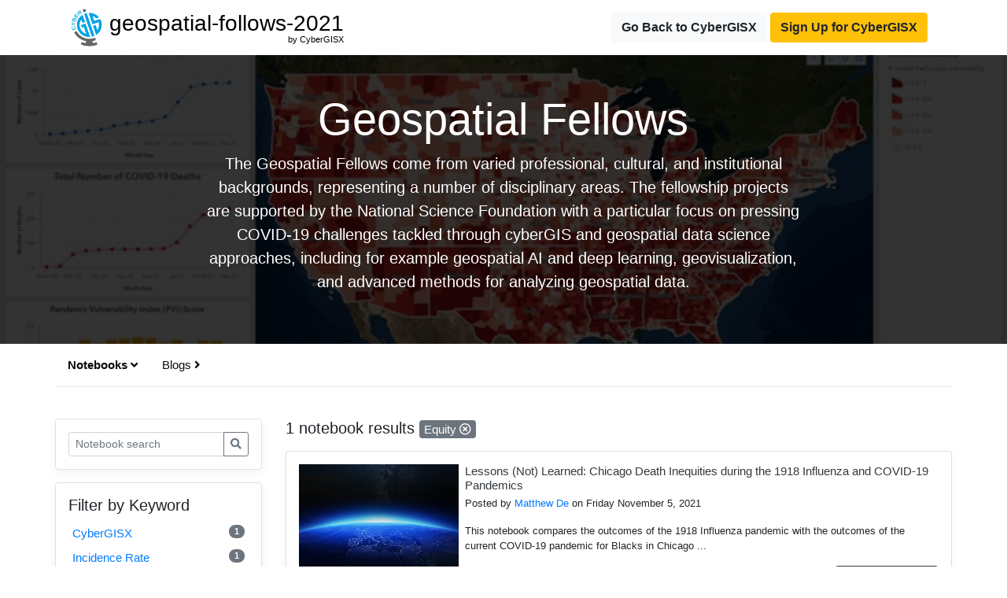

--- FILE ---
content_type: text/html; charset=UTF-8
request_url: https://cybergisxhub.cigi.illinois.edu/geospatial-fellows-2021/?notebook_keyword=?notebook_page=1&notebook_keyword=equity&nb_s=&blog_page=1&blog_keyword=modularity&b_s=
body_size: 12511
content:

<!doctype html>
<html lang="en">

<head>
    <!-- Required meta tags -->
    <meta charset="utf-8">
    <meta name="viewport" content="width=device-width, initial-scale=1, shrink-to-fit=no">
    <link rel="shortcut icon" href="https://cybergisxhub.cigi.illinois.edu/wp-content/themes/jupyter/img/fav/favico.ico">
	<link rel="icon" sizes="16x16 32x32 64x64" href="https://cybergisxhub.cigi.illinois.edu/wp-content/themes/jupyter/img/fav/favico.ico">
	<link rel="icon" type="image/png" sizes="196x196" href="https://cybergisxhub.cigi.illinois.edu/wp-content/themes/jupyter/img/fav/favico-192.png">
	<link rel="icon" type="image/png" sizes="160x160" href="https://cybergisxhub.cigi.illinois.edu/wp-content/themes/jupyter/img/fav/favico-160.png">
	<link rel="icon" type="image/png" sizes="96x96" href="https://cybergisxhub.cigi.illinois.edu/wp-content/themes/jupyter/img/fav/favico-96.png">
	<link rel="icon" type="image/png" sizes="64x64" href="https://cybergisxhub.cigi.illinois.edu/wp-content/themes/jupyter/img/fav/favico-64.png">
	<link rel="icon" type="image/png" sizes="32x32" href="https://cybergisxhub.cigi.illinois.edu/wp-content/themes/jupyter/img/fav/favico-32.png">
	<link rel="icon" type="image/png" sizes="16x16" href="https://cybergisxhub.cigi.illinois.edu/wp-content/themes/jupyter/img/fav/favico-16.png">
	<link rel="apple-touch-icon" href="https://cybergisxhub.cigi.illinois.edu/wp-content/themes/jupyter/img/fav/favico-57.png">
	<link rel="apple-touch-icon" sizes="114x114" href="https://cybergisxhub.cigi.illinois.edu/wp-content/themes/jupyter/img/fav/favico-114.png">
	<link rel="apple-touch-icon" sizes="72x72" href="https://cybergisxhub.cigi.illinois.edu/wp-content/themes/jupyter/img/fav/favico-72.png">
	<link rel="apple-touch-icon" sizes="144x144" href="https://cybergisxhub.cigi.illinois.edu/wp-content/themes/jupyter/img/fav/favico-144.png">
	<link rel="apple-touch-icon" sizes="60x60" href="https://cybergisxhub.cigi.illinois.edu/wp-content/themes/jupyter/img/fav/favico-60.png">
	<link rel="apple-touch-icon" sizes="120x120" href="https://cybergisxhub.cigi.illinois.edu/wp-content/themes/jupyter/img/fav/favico-120.png">
	<link rel="apple-touch-icon" sizes="76x76" href="https://cybergisxhub.cigi.illinois.edu/wp-content/themes/jupyter/img/fav/favico-76.png">
	<link rel="apple-touch-icon" sizes="152x152" href="https://cybergisxhub.cigi.illinois.edu/wp-content/themes/jupyter/img/fav/favico-152.png">
	<link rel="apple-touch-icon" sizes="180x180" href="https://cybergisxhub.cigi.illinois.edu/wp-content/themes/jupyter/img/fav/favico-180.png">
	<meta name="msapplication-TileColor" content="#FFFFFF">
	<meta name="msapplication-TileImage" content="https://cybergisxhub.cigi.illinois.edu/wp-content/themes/jupyter/img/fav/favico-144.png">
	<meta name="msapplication-config" content="https://cybergisxhub.cigi.illinois.edu/wp-content/themes/jupyter/img/fav/browserconfig.xml">
    <meta name='robots' content='index, follow, max-image-preview:large, max-snippet:-1, max-video-preview:-1' />
	<style>img:is([sizes="auto" i], [sizes^="auto," i]) { contain-intrinsic-size: 3000px 1500px }</style>
	<!-- Jetpack Site Verification Tags -->
<meta name="google-site-verification" content="SBetT2s3rxJbTn9ZfgVsrbxKHXd7pyYNIn9kwH-v6WA" />

	<!-- This site is optimized with the Yoast SEO plugin v26.3 - https://yoast.com/wordpress/plugins/seo/ -->
	<link rel="canonical" href="https://cybergisxhub.cigi.illinois.edu/geospatial-fellows-2021/" />
	<meta property="og:locale" content="en_US" />
	<meta property="og:type" content="article" />
	<meta property="og:title" content="Geospatial Fellows - CyberGISX" />
	<meta property="og:url" content="https://cybergisxhub.cigi.illinois.edu/geospatial-fellows-2021/" />
	<meta property="og:site_name" content="CyberGISX" />
	<meta property="article:publisher" content="https://www.facebook.com/CyberGISCenter/" />
	<meta property="article:modified_time" content="2021-08-27T22:02:06+00:00" />
	<meta name="twitter:card" content="summary_large_image" />
	<meta name="twitter:site" content="@CyberGISCenter" />
	<script type="application/ld+json" class="yoast-schema-graph">{"@context":"https://schema.org","@graph":[{"@type":"WebPage","@id":"https://cybergisxhub.cigi.illinois.edu/geospatial-fellows-2021/","url":"https://cybergisxhub.cigi.illinois.edu/geospatial-fellows-2021/","name":"Geospatial Fellows - CyberGISX","isPartOf":{"@id":"https://cybergisxhub.cigi.illinois.edu/#website"},"datePublished":"2021-08-23T16:12:36+00:00","dateModified":"2021-08-27T22:02:06+00:00","breadcrumb":{"@id":"https://cybergisxhub.cigi.illinois.edu/geospatial-fellows-2021/#breadcrumb"},"inLanguage":"en-US","potentialAction":[{"@type":"ReadAction","target":["https://cybergisxhub.cigi.illinois.edu/geospatial-fellows-2021/"]}]},{"@type":"BreadcrumbList","@id":"https://cybergisxhub.cigi.illinois.edu/geospatial-fellows-2021/#breadcrumb","itemListElement":[{"@type":"ListItem","position":1,"name":"Home","item":"https://cybergisxhub.cigi.illinois.edu/"},{"@type":"ListItem","position":2,"name":"Geospatial Fellows"}]},{"@type":"WebSite","@id":"https://cybergisxhub.cigi.illinois.edu/#website","url":"https://cybergisxhub.cigi.illinois.edu/","name":"CyberGISX","description":"Geospatial Community","publisher":{"@id":"https://cybergisxhub.cigi.illinois.edu/#organization"},"potentialAction":[{"@type":"SearchAction","target":{"@type":"EntryPoint","urlTemplate":"https://cybergisxhub.cigi.illinois.edu/?s={search_term_string}"},"query-input":{"@type":"PropertyValueSpecification","valueRequired":true,"valueName":"search_term_string"}}],"inLanguage":"en-US"},{"@type":"Organization","@id":"https://cybergisxhub.cigi.illinois.edu/#organization","name":"CyberGIS Center","url":"https://cybergisxhub.cigi.illinois.edu/","logo":{"@type":"ImageObject","inLanguage":"en-US","@id":"https://cybergisxhub.cigi.illinois.edu/#/schema/logo/image/","url":"https://cybergisxhub.cigi.illinois.edu/wp-content/uploads/2020/01/CyberGIS.png","contentUrl":"https://cybergisxhub.cigi.illinois.edu/wp-content/uploads/2020/01/CyberGIS.png","width":358,"height":358,"caption":"CyberGIS Center"},"image":{"@id":"https://cybergisxhub.cigi.illinois.edu/#/schema/logo/image/"},"sameAs":["https://www.facebook.com/CyberGISCenter/","https://x.com/CyberGISCenter","https://www.linkedin.com/company/cybergiscenter/","https://www.youtube.com/channel/UCMUe7Rj0rcmT6kc-PDFsAnA/"]}]}</script>
	<!-- / Yoast SEO plugin. -->


<link rel='dns-prefetch' href='//cdnjs.cloudflare.com' />
<link rel='dns-prefetch' href='//www.googletagmanager.com' />
<link rel='dns-prefetch' href='//stats.wp.com' />
<link rel='dns-prefetch' href='//widgets.wp.com' />
<script type="text/javascript">
/* <![CDATA[ */
window._wpemojiSettings = {"baseUrl":"https:\/\/s.w.org\/images\/core\/emoji\/16.0.1\/72x72\/","ext":".png","svgUrl":"https:\/\/s.w.org\/images\/core\/emoji\/16.0.1\/svg\/","svgExt":".svg","source":{"concatemoji":"https:\/\/cybergisxhub.cigi.illinois.edu\/wp-includes\/js\/wp-emoji-release.min.js?ver=6.8.3"}};
/*! This file is auto-generated */
!function(s,n){var o,i,e;function c(e){try{var t={supportTests:e,timestamp:(new Date).valueOf()};sessionStorage.setItem(o,JSON.stringify(t))}catch(e){}}function p(e,t,n){e.clearRect(0,0,e.canvas.width,e.canvas.height),e.fillText(t,0,0);var t=new Uint32Array(e.getImageData(0,0,e.canvas.width,e.canvas.height).data),a=(e.clearRect(0,0,e.canvas.width,e.canvas.height),e.fillText(n,0,0),new Uint32Array(e.getImageData(0,0,e.canvas.width,e.canvas.height).data));return t.every(function(e,t){return e===a[t]})}function u(e,t){e.clearRect(0,0,e.canvas.width,e.canvas.height),e.fillText(t,0,0);for(var n=e.getImageData(16,16,1,1),a=0;a<n.data.length;a++)if(0!==n.data[a])return!1;return!0}function f(e,t,n,a){switch(t){case"flag":return n(e,"\ud83c\udff3\ufe0f\u200d\u26a7\ufe0f","\ud83c\udff3\ufe0f\u200b\u26a7\ufe0f")?!1:!n(e,"\ud83c\udde8\ud83c\uddf6","\ud83c\udde8\u200b\ud83c\uddf6")&&!n(e,"\ud83c\udff4\udb40\udc67\udb40\udc62\udb40\udc65\udb40\udc6e\udb40\udc67\udb40\udc7f","\ud83c\udff4\u200b\udb40\udc67\u200b\udb40\udc62\u200b\udb40\udc65\u200b\udb40\udc6e\u200b\udb40\udc67\u200b\udb40\udc7f");case"emoji":return!a(e,"\ud83e\udedf")}return!1}function g(e,t,n,a){var r="undefined"!=typeof WorkerGlobalScope&&self instanceof WorkerGlobalScope?new OffscreenCanvas(300,150):s.createElement("canvas"),o=r.getContext("2d",{willReadFrequently:!0}),i=(o.textBaseline="top",o.font="600 32px Arial",{});return e.forEach(function(e){i[e]=t(o,e,n,a)}),i}function t(e){var t=s.createElement("script");t.src=e,t.defer=!0,s.head.appendChild(t)}"undefined"!=typeof Promise&&(o="wpEmojiSettingsSupports",i=["flag","emoji"],n.supports={everything:!0,everythingExceptFlag:!0},e=new Promise(function(e){s.addEventListener("DOMContentLoaded",e,{once:!0})}),new Promise(function(t){var n=function(){try{var e=JSON.parse(sessionStorage.getItem(o));if("object"==typeof e&&"number"==typeof e.timestamp&&(new Date).valueOf()<e.timestamp+604800&&"object"==typeof e.supportTests)return e.supportTests}catch(e){}return null}();if(!n){if("undefined"!=typeof Worker&&"undefined"!=typeof OffscreenCanvas&&"undefined"!=typeof URL&&URL.createObjectURL&&"undefined"!=typeof Blob)try{var e="postMessage("+g.toString()+"("+[JSON.stringify(i),f.toString(),p.toString(),u.toString()].join(",")+"));",a=new Blob([e],{type:"text/javascript"}),r=new Worker(URL.createObjectURL(a),{name:"wpTestEmojiSupports"});return void(r.onmessage=function(e){c(n=e.data),r.terminate(),t(n)})}catch(e){}c(n=g(i,f,p,u))}t(n)}).then(function(e){for(var t in e)n.supports[t]=e[t],n.supports.everything=n.supports.everything&&n.supports[t],"flag"!==t&&(n.supports.everythingExceptFlag=n.supports.everythingExceptFlag&&n.supports[t]);n.supports.everythingExceptFlag=n.supports.everythingExceptFlag&&!n.supports.flag,n.DOMReady=!1,n.readyCallback=function(){n.DOMReady=!0}}).then(function(){return e}).then(function(){var e;n.supports.everything||(n.readyCallback(),(e=n.source||{}).concatemoji?t(e.concatemoji):e.wpemoji&&e.twemoji&&(t(e.twemoji),t(e.wpemoji)))}))}((window,document),window._wpemojiSettings);
/* ]]> */
</script>
<style id='wp-emoji-styles-inline-css' type='text/css'>

	img.wp-smiley, img.emoji {
		display: inline !important;
		border: none !important;
		box-shadow: none !important;
		height: 1em !important;
		width: 1em !important;
		margin: 0 0.07em !important;
		vertical-align: -0.1em !important;
		background: none !important;
		padding: 0 !important;
	}
</style>
<link rel='stylesheet' id='wp-block-library-css' href='https://cybergisxhub.cigi.illinois.edu/wp-includes/css/dist/block-library/style.min.css?ver=6.8.3' type='text/css' media='all' />
<style id='classic-theme-styles-inline-css' type='text/css'>
/*! This file is auto-generated */
.wp-block-button__link{color:#fff;background-color:#32373c;border-radius:9999px;box-shadow:none;text-decoration:none;padding:calc(.667em + 2px) calc(1.333em + 2px);font-size:1.125em}.wp-block-file__button{background:#32373c;color:#fff;text-decoration:none}
</style>
<link rel='stylesheet' id='mediaelement-css' href='https://cybergisxhub.cigi.illinois.edu/wp-includes/js/mediaelement/mediaelementplayer-legacy.min.css?ver=4.2.17' type='text/css' media='all' />
<link rel='stylesheet' id='wp-mediaelement-css' href='https://cybergisxhub.cigi.illinois.edu/wp-includes/js/mediaelement/wp-mediaelement.min.css?ver=6.8.3' type='text/css' media='all' />
<style id='jetpack-sharing-buttons-style-inline-css' type='text/css'>
.jetpack-sharing-buttons__services-list{display:flex;flex-direction:row;flex-wrap:wrap;gap:0;list-style-type:none;margin:5px;padding:0}.jetpack-sharing-buttons__services-list.has-small-icon-size{font-size:12px}.jetpack-sharing-buttons__services-list.has-normal-icon-size{font-size:16px}.jetpack-sharing-buttons__services-list.has-large-icon-size{font-size:24px}.jetpack-sharing-buttons__services-list.has-huge-icon-size{font-size:36px}@media print{.jetpack-sharing-buttons__services-list{display:none!important}}.editor-styles-wrapper .wp-block-jetpack-sharing-buttons{gap:0;padding-inline-start:0}ul.jetpack-sharing-buttons__services-list.has-background{padding:1.25em 2.375em}
</style>
<style id='global-styles-inline-css' type='text/css'>
:root{--wp--preset--aspect-ratio--square: 1;--wp--preset--aspect-ratio--4-3: 4/3;--wp--preset--aspect-ratio--3-4: 3/4;--wp--preset--aspect-ratio--3-2: 3/2;--wp--preset--aspect-ratio--2-3: 2/3;--wp--preset--aspect-ratio--16-9: 16/9;--wp--preset--aspect-ratio--9-16: 9/16;--wp--preset--color--black: #000000;--wp--preset--color--cyan-bluish-gray: #abb8c3;--wp--preset--color--white: #ffffff;--wp--preset--color--pale-pink: #f78da7;--wp--preset--color--vivid-red: #cf2e2e;--wp--preset--color--luminous-vivid-orange: #ff6900;--wp--preset--color--luminous-vivid-amber: #fcb900;--wp--preset--color--light-green-cyan: #7bdcb5;--wp--preset--color--vivid-green-cyan: #00d084;--wp--preset--color--pale-cyan-blue: #8ed1fc;--wp--preset--color--vivid-cyan-blue: #0693e3;--wp--preset--color--vivid-purple: #9b51e0;--wp--preset--gradient--vivid-cyan-blue-to-vivid-purple: linear-gradient(135deg,rgba(6,147,227,1) 0%,rgb(155,81,224) 100%);--wp--preset--gradient--light-green-cyan-to-vivid-green-cyan: linear-gradient(135deg,rgb(122,220,180) 0%,rgb(0,208,130) 100%);--wp--preset--gradient--luminous-vivid-amber-to-luminous-vivid-orange: linear-gradient(135deg,rgba(252,185,0,1) 0%,rgba(255,105,0,1) 100%);--wp--preset--gradient--luminous-vivid-orange-to-vivid-red: linear-gradient(135deg,rgba(255,105,0,1) 0%,rgb(207,46,46) 100%);--wp--preset--gradient--very-light-gray-to-cyan-bluish-gray: linear-gradient(135deg,rgb(238,238,238) 0%,rgb(169,184,195) 100%);--wp--preset--gradient--cool-to-warm-spectrum: linear-gradient(135deg,rgb(74,234,220) 0%,rgb(151,120,209) 20%,rgb(207,42,186) 40%,rgb(238,44,130) 60%,rgb(251,105,98) 80%,rgb(254,248,76) 100%);--wp--preset--gradient--blush-light-purple: linear-gradient(135deg,rgb(255,206,236) 0%,rgb(152,150,240) 100%);--wp--preset--gradient--blush-bordeaux: linear-gradient(135deg,rgb(254,205,165) 0%,rgb(254,45,45) 50%,rgb(107,0,62) 100%);--wp--preset--gradient--luminous-dusk: linear-gradient(135deg,rgb(255,203,112) 0%,rgb(199,81,192) 50%,rgb(65,88,208) 100%);--wp--preset--gradient--pale-ocean: linear-gradient(135deg,rgb(255,245,203) 0%,rgb(182,227,212) 50%,rgb(51,167,181) 100%);--wp--preset--gradient--electric-grass: linear-gradient(135deg,rgb(202,248,128) 0%,rgb(113,206,126) 100%);--wp--preset--gradient--midnight: linear-gradient(135deg,rgb(2,3,129) 0%,rgb(40,116,252) 100%);--wp--preset--font-size--small: 13px;--wp--preset--font-size--medium: 20px;--wp--preset--font-size--large: 36px;--wp--preset--font-size--x-large: 42px;--wp--preset--spacing--20: 0.44rem;--wp--preset--spacing--30: 0.67rem;--wp--preset--spacing--40: 1rem;--wp--preset--spacing--50: 1.5rem;--wp--preset--spacing--60: 2.25rem;--wp--preset--spacing--70: 3.38rem;--wp--preset--spacing--80: 5.06rem;--wp--preset--shadow--natural: 6px 6px 9px rgba(0, 0, 0, 0.2);--wp--preset--shadow--deep: 12px 12px 50px rgba(0, 0, 0, 0.4);--wp--preset--shadow--sharp: 6px 6px 0px rgba(0, 0, 0, 0.2);--wp--preset--shadow--outlined: 6px 6px 0px -3px rgba(255, 255, 255, 1), 6px 6px rgba(0, 0, 0, 1);--wp--preset--shadow--crisp: 6px 6px 0px rgba(0, 0, 0, 1);}:where(.is-layout-flex){gap: 0.5em;}:where(.is-layout-grid){gap: 0.5em;}body .is-layout-flex{display: flex;}.is-layout-flex{flex-wrap: wrap;align-items: center;}.is-layout-flex > :is(*, div){margin: 0;}body .is-layout-grid{display: grid;}.is-layout-grid > :is(*, div){margin: 0;}:where(.wp-block-columns.is-layout-flex){gap: 2em;}:where(.wp-block-columns.is-layout-grid){gap: 2em;}:where(.wp-block-post-template.is-layout-flex){gap: 1.25em;}:where(.wp-block-post-template.is-layout-grid){gap: 1.25em;}.has-black-color{color: var(--wp--preset--color--black) !important;}.has-cyan-bluish-gray-color{color: var(--wp--preset--color--cyan-bluish-gray) !important;}.has-white-color{color: var(--wp--preset--color--white) !important;}.has-pale-pink-color{color: var(--wp--preset--color--pale-pink) !important;}.has-vivid-red-color{color: var(--wp--preset--color--vivid-red) !important;}.has-luminous-vivid-orange-color{color: var(--wp--preset--color--luminous-vivid-orange) !important;}.has-luminous-vivid-amber-color{color: var(--wp--preset--color--luminous-vivid-amber) !important;}.has-light-green-cyan-color{color: var(--wp--preset--color--light-green-cyan) !important;}.has-vivid-green-cyan-color{color: var(--wp--preset--color--vivid-green-cyan) !important;}.has-pale-cyan-blue-color{color: var(--wp--preset--color--pale-cyan-blue) !important;}.has-vivid-cyan-blue-color{color: var(--wp--preset--color--vivid-cyan-blue) !important;}.has-vivid-purple-color{color: var(--wp--preset--color--vivid-purple) !important;}.has-black-background-color{background-color: var(--wp--preset--color--black) !important;}.has-cyan-bluish-gray-background-color{background-color: var(--wp--preset--color--cyan-bluish-gray) !important;}.has-white-background-color{background-color: var(--wp--preset--color--white) !important;}.has-pale-pink-background-color{background-color: var(--wp--preset--color--pale-pink) !important;}.has-vivid-red-background-color{background-color: var(--wp--preset--color--vivid-red) !important;}.has-luminous-vivid-orange-background-color{background-color: var(--wp--preset--color--luminous-vivid-orange) !important;}.has-luminous-vivid-amber-background-color{background-color: var(--wp--preset--color--luminous-vivid-amber) !important;}.has-light-green-cyan-background-color{background-color: var(--wp--preset--color--light-green-cyan) !important;}.has-vivid-green-cyan-background-color{background-color: var(--wp--preset--color--vivid-green-cyan) !important;}.has-pale-cyan-blue-background-color{background-color: var(--wp--preset--color--pale-cyan-blue) !important;}.has-vivid-cyan-blue-background-color{background-color: var(--wp--preset--color--vivid-cyan-blue) !important;}.has-vivid-purple-background-color{background-color: var(--wp--preset--color--vivid-purple) !important;}.has-black-border-color{border-color: var(--wp--preset--color--black) !important;}.has-cyan-bluish-gray-border-color{border-color: var(--wp--preset--color--cyan-bluish-gray) !important;}.has-white-border-color{border-color: var(--wp--preset--color--white) !important;}.has-pale-pink-border-color{border-color: var(--wp--preset--color--pale-pink) !important;}.has-vivid-red-border-color{border-color: var(--wp--preset--color--vivid-red) !important;}.has-luminous-vivid-orange-border-color{border-color: var(--wp--preset--color--luminous-vivid-orange) !important;}.has-luminous-vivid-amber-border-color{border-color: var(--wp--preset--color--luminous-vivid-amber) !important;}.has-light-green-cyan-border-color{border-color: var(--wp--preset--color--light-green-cyan) !important;}.has-vivid-green-cyan-border-color{border-color: var(--wp--preset--color--vivid-green-cyan) !important;}.has-pale-cyan-blue-border-color{border-color: var(--wp--preset--color--pale-cyan-blue) !important;}.has-vivid-cyan-blue-border-color{border-color: var(--wp--preset--color--vivid-cyan-blue) !important;}.has-vivid-purple-border-color{border-color: var(--wp--preset--color--vivid-purple) !important;}.has-vivid-cyan-blue-to-vivid-purple-gradient-background{background: var(--wp--preset--gradient--vivid-cyan-blue-to-vivid-purple) !important;}.has-light-green-cyan-to-vivid-green-cyan-gradient-background{background: var(--wp--preset--gradient--light-green-cyan-to-vivid-green-cyan) !important;}.has-luminous-vivid-amber-to-luminous-vivid-orange-gradient-background{background: var(--wp--preset--gradient--luminous-vivid-amber-to-luminous-vivid-orange) !important;}.has-luminous-vivid-orange-to-vivid-red-gradient-background{background: var(--wp--preset--gradient--luminous-vivid-orange-to-vivid-red) !important;}.has-very-light-gray-to-cyan-bluish-gray-gradient-background{background: var(--wp--preset--gradient--very-light-gray-to-cyan-bluish-gray) !important;}.has-cool-to-warm-spectrum-gradient-background{background: var(--wp--preset--gradient--cool-to-warm-spectrum) !important;}.has-blush-light-purple-gradient-background{background: var(--wp--preset--gradient--blush-light-purple) !important;}.has-blush-bordeaux-gradient-background{background: var(--wp--preset--gradient--blush-bordeaux) !important;}.has-luminous-dusk-gradient-background{background: var(--wp--preset--gradient--luminous-dusk) !important;}.has-pale-ocean-gradient-background{background: var(--wp--preset--gradient--pale-ocean) !important;}.has-electric-grass-gradient-background{background: var(--wp--preset--gradient--electric-grass) !important;}.has-midnight-gradient-background{background: var(--wp--preset--gradient--midnight) !important;}.has-small-font-size{font-size: var(--wp--preset--font-size--small) !important;}.has-medium-font-size{font-size: var(--wp--preset--font-size--medium) !important;}.has-large-font-size{font-size: var(--wp--preset--font-size--large) !important;}.has-x-large-font-size{font-size: var(--wp--preset--font-size--x-large) !important;}
:where(.wp-block-post-template.is-layout-flex){gap: 1.25em;}:where(.wp-block-post-template.is-layout-grid){gap: 1.25em;}
:where(.wp-block-columns.is-layout-flex){gap: 2em;}:where(.wp-block-columns.is-layout-grid){gap: 2em;}
:root :where(.wp-block-pullquote){font-size: 1.5em;line-height: 1.6;}
</style>
<link rel='stylesheet' id='dashicons-css' href='https://cybergisxhub.cigi.illinois.edu/wp-includes/css/dashicons.min.css?ver=6.8.3' type='text/css' media='all' />
<link rel='stylesheet' id='sharedaddy-css' href='https://cybergisxhub.cigi.illinois.edu/wp-content/plugins/jetpack/modules/sharedaddy/sharing.css?ver=15.2' type='text/css' media='all' />
<link rel='stylesheet' id='social-logos-css' href='https://cybergisxhub.cigi.illinois.edu/wp-content/plugins/jetpack/_inc/social-logos/social-logos.min.css?ver=15.2' type='text/css' media='all' />
		<!-- Global site tag (gtag.js) - Google Analytics -->
		<script async src="https://www.googletagmanager.com/gtag/js?id=G-FLPN357M15"></script>
		<script type="text/javascript">
			if (window.location.host == "cybergisxhub.cigi.illinois.edu") {
				window.dataLayer = window.dataLayer || [];

				function gtag() {
					dataLayer.push(arguments);
				}
				gtag('js', new Date());
									gtag('set', {
						'user_id': 'user_x'
					});
								gtag('config', 'G-FLPN357M15');
			}
		</script>
	<script type="text/javascript" src="https://cybergisxhub.cigi.illinois.edu/wp-includes/js/jquery/jquery.min.js?ver=3.7.1" id="jquery-core-js"></script>
<script type="text/javascript" src="https://cybergisxhub.cigi.illinois.edu/wp-includes/js/jquery/jquery-migrate.min.js?ver=3.4.1" id="jquery-migrate-js"></script>
<script type="text/javascript" id="ajax_comment-js-extra">
/* <![CDATA[ */
var cybergisx_ajax_comment_params = {"ajaxurl":"https:\/\/cybergisxhub.cigi.illinois.edu\/wp-admin\/admin-ajax.php"};
/* ]]> */
</script>
<script type="text/javascript" src="https://cybergisxhub.cigi.illinois.edu/wp-content/themes/jupyter/js/ajax-comment.js?ver=6.8.3" id="ajax_comment-js"></script>

<!-- Google tag (gtag.js) snippet added by Site Kit -->
<!-- Google Analytics snippet added by Site Kit -->
<script type="text/javascript" src="https://www.googletagmanager.com/gtag/js?id=GT-5R69KC3" id="google_gtagjs-js" async></script>
<script type="text/javascript" id="google_gtagjs-js-after">
/* <![CDATA[ */
window.dataLayer = window.dataLayer || [];function gtag(){dataLayer.push(arguments);}
gtag("set","linker",{"domains":["cybergisxhub.cigi.illinois.edu"]});
gtag("js", new Date());
gtag("set", "developer_id.dZTNiMT", true);
gtag("config", "GT-5R69KC3", {"googlesitekit_post_type":"page"});
 window._googlesitekit = window._googlesitekit || {}; window._googlesitekit.throttledEvents = []; window._googlesitekit.gtagEvent = (name, data) => { var key = JSON.stringify( { name, data } ); if ( !! window._googlesitekit.throttledEvents[ key ] ) { return; } window._googlesitekit.throttledEvents[ key ] = true; setTimeout( () => { delete window._googlesitekit.throttledEvents[ key ]; }, 5 ); gtag( "event", name, { ...data, event_source: "site-kit" } ); }; 
/* ]]> */
</script>
<link rel="https://api.w.org/" href="https://cybergisxhub.cigi.illinois.edu/wp-json/" /><link rel="alternate" title="JSON" type="application/json" href="https://cybergisxhub.cigi.illinois.edu/wp-json/wp/v2/pages/2304" /><link rel="EditURI" type="application/rsd+xml" title="RSD" href="https://cybergisxhub.cigi.illinois.edu/xmlrpc.php?rsd" />
<meta name="generator" content="WordPress 6.8.3" />
<link rel='shortlink' href='https://cybergisxhub.cigi.illinois.edu/?p=2304' />
<link rel="alternate" title="oEmbed (JSON)" type="application/json+oembed" href="https://cybergisxhub.cigi.illinois.edu/wp-json/oembed/1.0/embed?url=https%3A%2F%2Fcybergisxhub.cigi.illinois.edu%2Fgeospatial-fellows-2021%2F" />
<link rel="alternate" title="oEmbed (XML)" type="text/xml+oembed" href="https://cybergisxhub.cigi.illinois.edu/wp-json/oembed/1.0/embed?url=https%3A%2F%2Fcybergisxhub.cigi.illinois.edu%2Fgeospatial-fellows-2021%2F&#038;format=xml" />
<meta name="generator" content="Site Kit by Google 1.165.0" /><script type="text/javascript">
	window._se_plugin_version = '8.1.9';
</script>
	<style>img#wpstats{display:none}</style>
		<script type='text/x-mathjax-config'>
    MathJax.Hub.Config({
        tex2jax: {
            inlineMath: [ ['$','$'], ['[latex]', '[/latex]']],
            displayMath: [ ['$$','$$'] ],
            processEscapes: true,
            processEnvironments: true
        },
        // Center justify equations in code and markdown cells. Elsewhere
        // we use CSS to left justify single line equations in code cells.
        displayAlign: 'center',
        'HTML-CSS': {
            styles: {'.MathJax_Display': {'margin': 0}},
            linebreaks: { automatic: true },
			extensions: ['handle-floats.js'],
			availableFonts: ['STIX','TeX'],
            preferredFont: 'STIX',
			webFont:'STIX-Web'
        },
    });
	</script>
<!-- Google Tag Manager snippet added by Site Kit -->
<script type="text/javascript">
/* <![CDATA[ */

			( function( w, d, s, l, i ) {
				w[l] = w[l] || [];
				w[l].push( {'gtm.start': new Date().getTime(), event: 'gtm.js'} );
				var f = d.getElementsByTagName( s )[0],
					j = d.createElement( s ), dl = l != 'dataLayer' ? '&l=' + l : '';
				j.async = true;
				j.src = 'https://www.googletagmanager.com/gtm.js?id=' + i + dl;
				f.parentNode.insertBefore( j, f );
			} )( window, document, 'script', 'dataLayer', 'GTM-MK6TDBBB' );
			
/* ]]> */
</script>

<!-- End Google Tag Manager snippet added by Site Kit -->
				<style type="text/css" id="c4wp-checkout-css">
					.woocommerce-checkout .c4wp_captcha_field {
						margin-bottom: 10px;
						margin-top: 15px;
						position: relative;
						display: inline-block;
					}
				</style>
							<style type="text/css" id="c4wp-v3-lp-form-css">
				.login #login, .login #lostpasswordform {
					min-width: 350px !important;
				}
				.wpforms-field-c4wp iframe {
					width: 100% !important;
				}
			</style>
			
    <!-- Bootstrap CSS -->
    <link rel="stylesheet" href="https://maxcdn.bootstrapcdn.com/bootstrap/4.0.0/css/bootstrap.min.css" integrity="sha384-Gn5384xqQ1aoWXA+058RXPxPg6fy4IWvTNh0E263XmFcJlSAwiGgFAW/dAiS6JXm" crossorigin="anonymous">
    <script src="https://kit.fontawesome.com/83341c3e60.js" crossorigin="anonymous"></script>
    <link rel="stylesheet" href="https://cybergisxhub.cigi.illinois.edu/wp-content/themes/jupyter/css/topic.css">
    <link rel="stylesheet" href="https://cybergisxhub.cigi.illinois.edu/wp-content/themes/jupyter/css/comment.css">
    <title>Geospatial Fellows - CyberGISX</title>
</head>

<body>
    <nav class="site-header py-2 ">
        <div class="container d-flex flex-column flex-md-row justify-content-between">
            <div class="topic-brand">
                <a href="https://cybergisxhub.cigi.illinois.edu/geospatial-follows-2021" style="text-decoration:none; color:black">
                    <img class="topic-logo" src="https://cybergisxhub.cigi.illinois.edu/wp-content/uploads/2020/01/CyberGIS.png">

                    <h3 class="topic-name" style="position:relative;">
                    geospatial-follows-2021<br><span style="position:absolute;top:95%;right:0;font-size:11px;">by CyberGISX</span></h3>
                </a>
            </div>
                                <div class="nav-link">
                    <a href="https://cybergisxhub.cigi.illinois.edu" class="btn btn-light" style="font-weight:bold">Go Back to CyberGISX</a>
                    <a target="_blank" href="https://cybergisxhub.cigi.illinois.edu/registration-with-cilogon" class="btn btn-warning" style="font-weight:bold">Sign Up for CyberGISX</a>
                </div>
        </div>
    </nav>


<div class="hero position-relative overflow-hidden text-center" style="background-image: url('https://cybergisxhub.cigi.illinois.edu/wp-content/uploads/2021/08/DVD4.jpg');">
    <div class="bg"></div>
    <div class="col-md-8 p-lg-6 mx-auto p-md-5 p-3">
        <h1 class="display-4 text-white">Geospatial Fellows</h1>
        <p class="lead font-weight-normal"> The Geospatial Fellows come from varied professional, cultural, and institutional backgrounds, representing a number of disciplinary areas. The fellowship projects are supported by the National Science Foundation with a particular focus on pressing COVID-19 challenges tackled through cyberGIS and geospatial data science approaches, including for example geospatial AI and deep learning, geovisualization, and advanced methods for analyzing geospatial data. </p>
    </div>
</div>

<div class="container">
    <div class="row py-2 mb-4 d-flex flex-column flex-md-row justify-content-between subtopic-nav">
        <div class="filter-button-group">
            <div class="nav nav-tabs" id="topic-content-tab-nav" role="tablist">
                <a class="nav-link active" id="notebooks-tab" data-toggle="tab" href="#notebooks" role="tab" aria-controls="notebooks" aria-selected="true">Notebooks <i class="fas fa-angle-right"></i></a>
                <a class="nav-link" id="blogs-tab" data-toggle="tab" href="#blogs" role="tab" aria-controls="blogs" aria-selected="false">Blogs <i class="fas fa-angle-right"></i></a>
            </div>
        </div>
    </div>
</div>

<div class="container my-2">
    <div class="row">
        <div class="tab-content" id="myTabContent">

            <div class="tab-pane fade show active notebooks-tab" id="notebooks" role="tabpanel" aria-labelledby="notebnooks-tab">
                <div class="row">
                    <div class="col-3">
                        <!--- Search form --->
                        <div class="my-3 border p-3 bg-white rounded box-shadow">  
                            <!-- PASSING THIS <search_type> TO TRIGGER THE SEARCH RESULT PAGE for subcommunity FROM functions.php -->
                            <form class="input-group form-inline mt-2 mt-md-0" method="get" id="topic-notebook-searchform" role="search" action="">
                                <input class="form-control form-control-sm"  type="text" value="" placeholder="Notebook search" name="nb_s" id="name" />
                                <input type="hidden" name="community_page_id" value="">
                                <input type="hidden" name="notebook_page" value="1">
                                <input type="hidden" name="notebook_keyword" value="equity">
                                <input type="hidden" name="blog_page" value="1">
                                <input type="hidden" name="blog_keyword" value="modularity">
                                <input type="hidden" name="b_s" value="">
                                <input type="hidden" name="search_type" value="topic_search">
                                <div class="input-group-append">
                                    <button class="btn btn-outline-secondary my-2 my-sm-0 btn-sm" type="submit" id="searchsubmit" ><i class="fas fa-search"></i></button>
                                </div>
                            </form>
                        </div>
                        
                                                <!--- Filter block -->
                        <div class="my-3 border p-3 bg-white rounded box-shadow">
                            <h5>Filter by Keyword</h5>
                            <ul class="list-group">
                                                            
                                <li class="list-group-item list-group-item-action d-flex justify-content-between align-items-center">
                                    <a class="w-100" href="?notebook_keyword=?notebook_page=1&notebook_keyword=cybergisx&nb_s=&blog_page=1&blog_keyword=modularity&b_s=">
                                        CyberGISX                                        <span class="badge badge-pill badge-secondary float-right">1</span>
                                    </a>
                                </li>
                                                                
                                <li class="list-group-item list-group-item-action d-flex justify-content-between align-items-center">
                                    <a class="w-100" href="?notebook_keyword=?notebook_page=1&notebook_keyword=incidence-rate&nb_s=&blog_page=1&blog_keyword=modularity&b_s=">
                                        incidence rate                                        <span class="badge badge-pill badge-secondary float-right">1</span>
                                    </a>
                                </li>
                                                                
                                <li class="list-group-item list-group-item-action d-flex justify-content-between align-items-center">
                                    <a class="w-100" href="?notebook_keyword=?notebook_page=1&notebook_keyword=python&nb_s=&blog_page=1&blog_keyword=modularity&b_s=">
                                        Python                                        <span class="badge badge-pill badge-secondary float-right">1</span>
                                    </a>
                                </li>
                                                                
                                <li class="list-group-item list-group-item-action d-flex justify-content-between align-items-center">
                                    <a class="w-100" href="?notebook_keyword=?notebook_page=1&notebook_keyword=mortality&nb_s=&blog_page=1&blog_keyword=modularity&b_s=">
                                        mortality                                        <span class="badge badge-pill badge-secondary float-right">1</span>
                                    </a>
                                </li>
                                                                
                                <li class="list-group-item list-group-item-action d-flex justify-content-between align-items-center">
                                    <a class="w-100" href="?notebook_keyword=?notebook_page=1&notebook_keyword=spatial-accessibility&nb_s=&blog_page=1&blog_keyword=modularity&b_s=">
                                        Spatial Accessibility                                        <span class="badge badge-pill badge-secondary float-right">1</span>
                                    </a>
                                </li>
                                                                
                                <li class="list-group-item list-group-item-action d-flex justify-content-between align-items-center">
                                    <a class="w-100" href="?notebook_keyword=?notebook_page=1&notebook_keyword=icu-beds&nb_s=&blog_page=1&blog_keyword=modularity&b_s=">
                                        ICU beds                                        <span class="badge badge-pill badge-secondary float-right">1</span>
                                    </a>
                                </li>
                                                                
                                <li class="list-group-item list-group-item-action d-flex justify-content-between align-items-center">
                                    <a class="w-100" href="?notebook_keyword=?notebook_page=1&notebook_keyword=uncertainty&nb_s=&blog_page=1&blog_keyword=modularity&b_s=">
                                        Uncertainty                                        <span class="badge badge-pill badge-secondary float-right">1</span>
                                    </a>
                                </li>
                                                                
                                <li class="list-group-item list-group-item-action d-flex justify-content-between align-items-center">
                                    <a class="w-100" href="?notebook_keyword=?notebook_page=1&notebook_keyword=influenza&nb_s=&blog_page=1&blog_keyword=modularity&b_s=">
                                        Influenza                                        <span class="badge badge-pill badge-secondary float-right">1</span>
                                    </a>
                                </li>
                                                                
                                <li class="list-group-item list-group-item-action d-flex justify-content-between align-items-center">
                                    <a class="w-100" href="?notebook_keyword=?notebook_page=1&notebook_keyword=covid-19&nb_s=&blog_page=1&blog_keyword=modularity&b_s=">
                                        COVID-19                                        <span class="badge badge-pill badge-secondary float-right">8</span>
                                    </a>
                                </li>
                                                                
                                <li class="list-group-item list-group-item-action d-flex justify-content-between align-items-center">
                                    <a class="w-100" href="?notebook_keyword=?notebook_page=1&notebook_keyword=social-determinants&nb_s=&blog_page=1&blog_keyword=modularity&b_s=">
                                        Social Determinants                                        <span class="badge badge-pill badge-secondary float-right">1</span>
                                    </a>
                                </li>
                                                                
                                <li class="list-group-item list-group-item-action d-flex justify-content-between align-items-center">
                                    <a class="w-100" href="?notebook_keyword=?notebook_page=1&notebook_keyword=geospatial-fellows&nb_s=&blog_page=1&blog_keyword=modularity&b_s=">
                                        Geospatial Fellows                                        <span class="badge badge-pill badge-secondary float-right">4</span>
                                    </a>
                                </li>
                                                                
                                <li class="list-group-item list-group-item-action d-flex justify-content-between align-items-center">
                                    <a class="w-100" href="?notebook_keyword=?notebook_page=1&notebook_keyword=racial-trauma&nb_s=&blog_page=1&blog_keyword=modularity&b_s=">
                                        Racial Trauma                                        <span class="badge badge-pill badge-secondary float-right">1</span>
                                    </a>
                                </li>
                                                                
                                <li class="list-group-item list-group-item-action d-flex justify-content-between align-items-center">
                                    <a class="w-100" href="?notebook_keyword=?notebook_page=1&notebook_keyword=nyc&nb_s=&blog_page=1&blog_keyword=modularity&b_s=">
                                        NYC                                        <span class="badge badge-pill badge-secondary float-right">3</span>
                                    </a>
                                </li>
                                                                
                                <li class="list-group-item list-group-item-action d-flex justify-content-between align-items-center">
                                    <a class="w-100" href="?notebook_keyword=?notebook_page=1&notebook_keyword=1918&nb_s=&blog_page=1&blog_keyword=modularity&b_s=">
                                        1918                                        <span class="badge badge-pill badge-secondary float-right">1</span>
                                    </a>
                                </li>
                                                                
                                <li class="list-group-item list-group-item-action d-flex justify-content-between align-items-center">
                                    <a class="w-100" href="?notebook_keyword=?notebook_page=1&notebook_keyword=webscraping&nb_s=&blog_page=1&blog_keyword=modularity&b_s=">
                                        webscraping                                        <span class="badge badge-pill badge-secondary float-right">1</span>
                                    </a>
                                </li>
                                                                
                                <li class="list-group-item list-group-item-action d-flex justify-content-between align-items-center">
                                    <a class="w-100" href="?notebook_keyword=?notebook_page=1&notebook_keyword=pandemic&nb_s=&blog_page=1&blog_keyword=modularity&b_s=">
                                        Pandemic                                        <span class="badge badge-pill badge-secondary float-right">1</span>
                                    </a>
                                </li>
                                                                
                                <li class="list-group-item list-group-item-action d-flex justify-content-between align-items-center">
                                    <a class="w-100" href="?notebook_keyword=?notebook_page=1&notebook_keyword=html&nb_s=&blog_page=1&blog_keyword=modularity&b_s=">
                                        html                                        <span class="badge badge-pill badge-secondary float-right">1</span>
                                    </a>
                                </li>
                                                                
                                <li class="list-group-item list-group-item-action d-flex justify-content-between align-items-center">
                                    <a class="w-100" href="?notebook_keyword=?notebook_page=1&notebook_keyword=race&nb_s=&blog_page=1&blog_keyword=modularity&b_s=">
                                        Race                                        <span class="badge badge-pill badge-secondary float-right">1</span>
                                    </a>
                                </li>
                                                                
                                <li class="list-group-item list-group-item-action d-flex justify-content-between align-items-center">
                                    <a class="w-100" href="?notebook_keyword=?notebook_page=1&notebook_keyword=vaccine&nb_s=&blog_page=1&blog_keyword=modularity&b_s=">
                                        vaccine                                        <span class="badge badge-pill badge-secondary float-right">2</span>
                                    </a>
                                </li>
                                                                
                                <li class="list-group-item list-group-item-action d-flex justify-content-between align-items-center">
                                    <a class="w-100" href="?notebook_keyword=?notebook_page=1&notebook_keyword=disparity&nb_s=&blog_page=1&blog_keyword=modularity&b_s=">
                                        Disparity                                        <span class="badge badge-pill badge-secondary float-right">1</span>
                                    </a>
                                </li>
                                                                
                                <li class="list-group-item list-group-item-action d-flex justify-content-between align-items-center">
                                    <a class="w-100" href="?notebook_keyword=?notebook_page=1&notebook_keyword=geocoding&nb_s=&blog_page=1&blog_keyword=modularity&b_s=">
                                        geocoding                                        <span class="badge badge-pill badge-secondary float-right">1</span>
                                    </a>
                                </li>
                                                                
                                <li class="list-group-item list-group-item-action d-flex justify-content-between align-items-center">
                                    <a class="w-100" href="?notebook_keyword=?notebook_page=1&notebook_keyword=equity&nb_s=&blog_page=1&blog_keyword=modularity&b_s=">
                                        Equity                                        <span class="badge badge-pill badge-secondary float-right">1</span>
                                    </a>
                                </li>
                                                                
                                <li class="list-group-item list-group-item-action d-flex justify-content-between align-items-center">
                                    <a class="w-100" href="?notebook_keyword=?notebook_page=1&notebook_keyword=google-cloud&nb_s=&blog_page=1&blog_keyword=modularity&b_s=">
                                        Google Cloud                                        <span class="badge badge-pill badge-secondary float-right">1</span>
                                    </a>
                                </li>
                                                                
                                <li class="list-group-item list-group-item-action d-flex justify-content-between align-items-center">
                                    <a class="w-100" href="?notebook_keyword=?notebook_page=1&notebook_keyword=illinois&nb_s=&blog_page=1&blog_keyword=modularity&b_s=">
                                        Illinois                                        <span class="badge badge-pill badge-secondary float-right">1</span>
                                    </a>
                                </li>
                                                                
                                <li class="list-group-item list-group-item-action d-flex justify-content-between align-items-center">
                                    <a class="w-100" href="?notebook_keyword=?notebook_page=1&notebook_keyword=spatial-access&nb_s=&blog_page=1&blog_keyword=modularity&b_s=">
                                        spatial access                                        <span class="badge badge-pill badge-secondary float-right">2</span>
                                    </a>
                                </li>
                                                                
                                <li class="list-group-item list-group-item-action d-flex justify-content-between align-items-center">
                                    <a class="w-100" href="?notebook_keyword=?notebook_page=1&notebook_keyword=e2fca&nb_s=&blog_page=1&blog_keyword=modularity&b_s=">
                                        E2FCA                                        <span class="badge badge-pill badge-secondary float-right">1</span>
                                    </a>
                                </li>
                                                                
                                <li class="list-group-item list-group-item-action d-flex justify-content-between align-items-center">
                                    <a class="w-100" href="?notebook_keyword=?notebook_page=1&notebook_keyword=public-transit&nb_s=&blog_page=1&blog_keyword=modularity&b_s=">
                                        public transit                                        <span class="badge badge-pill badge-secondary float-right">1</span>
                                    </a>
                                </li>
                                                                
                                <li class="list-group-item list-group-item-action d-flex justify-content-between align-items-center">
                                    <a class="w-100" href="?notebook_keyword=?notebook_page=1&notebook_keyword=geographically-weighted-regression&nb_s=&blog_page=1&blog_keyword=modularity&b_s=">
                                        geographically weighted regression                                        <span class="badge badge-pill badge-secondary float-right">2</span>
                                    </a>
                                </li>
                                                            </ul>
                        </div>
                    </div> 
                    <div class="col-9 notebook-deck">
                                                    <h5 class="pt-3 pb-2"> 
                                1 notebook results 
                                    <span class="badge badge-secondary remove-term-link">
                                        Equity <a href="?blog_keyword=modularity&notebook_page=1"> <i class="far fa-times-circle"></i></a>
                                    </span>
                                                            </h5>
                                                    <div class="card  w-100 p-3 mb-3 box-shadow">
                            <div class="card-img-left" alt="Card image cap"  style="background-image: url('https://cybergisxhub.cigi.illinois.edu/wp-content/uploads/2021/02/earthhour-2.png'); "></div>
                            <div class="card-body pl-2 pr-0 py-0">
                                <h5 class="card-title mb-1 p-0"><a class="text-dark" href="https://cybergisxhub.cigi.illinois.edu/notebook/lessons-not-learned-chicago-death-inequities-during-the-1918-influenza-and-covid-19-pandemics/" target="_blank"> Lessons (Not) Learned: Chicago Death Inequities during the 1918 Influenza and COVID-19 Pandemics</a></h5>
                                    <p class="align-self-center p-0 font-weight-light">
                                    Posted by <a href="https://cybergisxhub.cigi.illinois.edu/user-profile/10thengineer" target="_blank"> Matthew De</a> on Friday November 5, 2021                                    </p>
                                                                <p class="card-text ">This notebook compares the outcomes of the 1918 Influenza pandemic with the outcomes of the current COVID-19 pandemic for Blacks in Chicago  ...</p>
                                <div class="d-flex flex-row justify-content-between">
                                                                        <a href="https://cybergisxhub.cigi.illinois.edu/notebook/lessons-not-learned-chicago-death-inequities-during-the-1918-influenza-and-covid-19-pandemics/" class="btn btn-dark ml-auto align-self-stretch" target="_blank">View notebook</a>
                                </div>
                            </div>
                        </div>
                                                    <div class="w-100 py-3 text-center">
                                                            </div>
                                                </div>
                </div>
            </div>
        
            <div class="tab-pane fade blogs-tab" id="blogs" role="tabpanel" aria-labelledby="blogs-tab">
                <div class="row">
                    <div class="col-3">
                        <!--- Search form --->
                        <div class="my-3 border p-3 bg-white rounded box-shadow">  
                            <!-- PASSING THIS <search_type> TO TRIGGER THE SEARCH RESULT PAGE for subcommunity FROM functions.php -->
                            <form class="input-group form-inline mt-2 mt-md-0" method="get" id="topic-blog-searchform" role="search" action="">
                                <input class="form-control form-control-sm"  type="text" value="" placeholder="Blog search" name="b_s" id="name" />
                                <input type="hidden" name="community_page_id" value="">
                                <input type="hidden" name="notebook_page" value="1">
                                <input type="hidden" name="notebook_keyword" value="equity">
                                <input type="hidden" name="nb_s" value="">
                                <input type="hidden" name="blog_page" value="1">
                                <input type="hidden" name="blog_keyword" value="modularity">
                                <input type="hidden" name="search_type" value="topic_search">
                                <div class="input-group-append">
                                    <button class="btn btn-outline-secondary my-2 my-sm-0 btn-sm" type="submit" id="searchsubmit" ><i class="fas fa-search"></i></button>
                                </div>
                            </form>
                        </div>
                                                
                        <div class="my-3 border p-3 bg-white rounded box-shadow">
                            <h5>Filter by Keyword</h5> 
                            
                            <ul class="list-group">
                                                            <li class="list-group-item list-group-item-action d-flex justify-content-between align-items-center">
                                    <a class="w-100" href="?notebook_page=1&notebook_keyword=equity&nb_s=&blog_page=1&blog_keyword=bottom-up&b_s=">
                                    bottom-up 
                                    <span class="badge badge-pill badge-secondary float-right">1</span>
                                </a>
                                </li>
                                                            <li class="list-group-item list-group-item-action d-flex justify-content-between align-items-center">
                                    <a class="w-100" href="?notebook_page=1&notebook_keyword=equity&nb_s=&blog_page=1&blog_keyword=community-detection&b_s=">
                                    Community Detection 
                                    <span class="badge badge-pill badge-secondary float-right">1</span>
                                </a>
                                </li>
                                                            <li class="list-group-item list-group-item-action d-flex justify-content-between align-items-center">
                                    <a class="w-100" href="?notebook_page=1&notebook_keyword=equity&nb_s=&blog_page=1&blog_keyword=computer-science&b_s=">
                                    Computer Science 
                                    <span class="badge badge-pill badge-secondary float-right">1</span>
                                </a>
                                </li>
                                                            <li class="list-group-item list-group-item-action d-flex justify-content-between align-items-center">
                                    <a class="w-100" href="?notebook_page=1&notebook_keyword=equity&nb_s=&blog_page=1&blog_keyword=covid-19&b_s=">
                                    COVID-19 
                                    <span class="badge badge-pill badge-secondary float-right">8</span>
                                </a>
                                </li>
                                                            <li class="list-group-item list-group-item-action d-flex justify-content-between align-items-center">
                                    <a class="w-100" href="?notebook_page=1&notebook_keyword=equity&nb_s=&blog_page=1&blog_keyword=cybergis&b_s=">
                                    Cybergis 
                                    <span class="badge badge-pill badge-secondary float-right">2</span>
                                </a>
                                </li>
                                                            <li class="list-group-item list-group-item-action d-flex justify-content-between align-items-center">
                                    <a class="w-100" href="?notebook_page=1&notebook_keyword=equity&nb_s=&blog_page=1&blog_keyword=disability&b_s=">
                                    Disability 
                                    <span class="badge badge-pill badge-secondary float-right">1</span>
                                </a>
                                </li>
                                                            <li class="list-group-item list-group-item-action d-flex justify-content-between align-items-center">
                                    <a class="w-100" href="?notebook_page=1&notebook_keyword=equity&nb_s=&blog_page=1&blog_keyword=epidemic-modeling&b_s=">
                                    epidemic modeling 
                                    <span class="badge badge-pill badge-secondary float-right">1</span>
                                </a>
                                </li>
                                                            <li class="list-group-item list-group-item-action d-flex justify-content-between align-items-center">
                                    <a class="w-100" href="?notebook_page=1&notebook_keyword=equity&nb_s=&blog_page=1&blog_keyword=food-access&b_s=">
                                    Food access 
                                    <span class="badge badge-pill badge-secondary float-right">1</span>
                                </a>
                                </li>
                                                            <li class="list-group-item list-group-item-action d-flex justify-content-between align-items-center">
                                    <a class="w-100" href="?notebook_page=1&notebook_keyword=equity&nb_s=&blog_page=1&blog_keyword=food-environment&b_s=">
                                    Food environment 
                                    <span class="badge badge-pill badge-secondary float-right">1</span>
                                </a>
                                </li>
                                                            <li class="list-group-item list-group-item-action d-flex justify-content-between align-items-center">
                                    <a class="w-100" href="?notebook_page=1&notebook_keyword=equity&nb_s=&blog_page=1&blog_keyword=health-disparities&b_s=">
                                    Health Disparities 
                                    <span class="badge badge-pill badge-secondary float-right">1</span>
                                </a>
                                </li>
                                                            <li class="list-group-item list-group-item-action d-flex justify-content-between align-items-center">
                                    <a class="w-100" href="?notebook_page=1&notebook_keyword=equity&nb_s=&blog_page=1&blog_keyword=high-performance-computing&b_s=">
                                    high-performance computing 
                                    <span class="badge badge-pill badge-secondary float-right">1</span>
                                </a>
                                </li>
                                                            <li class="list-group-item list-group-item-action d-flex justify-content-between align-items-center">
                                    <a class="w-100" href="?notebook_page=1&notebook_keyword=equity&nb_s=&blog_page=1&blog_keyword=incidence&b_s=">
                                    Incidence 
                                    <span class="badge badge-pill badge-secondary float-right">1</span>
                                </a>
                                </li>
                                                            <li class="list-group-item list-group-item-action d-flex justify-content-between align-items-center">
                                    <a class="w-100" href="?notebook_page=1&notebook_keyword=equity&nb_s=&blog_page=1&blog_keyword=individualization&b_s=">
                                    individualization 
                                    <span class="badge badge-pill badge-secondary float-right">1</span>
                                </a>
                                </li>
                                                            <li class="list-group-item list-group-item-action d-flex justify-content-between align-items-center">
                                    <a class="w-100" href="?notebook_page=1&notebook_keyword=equity&nb_s=&blog_page=1&blog_keyword=jupyter-notebook&b_s=">
                                    Jupyter Notebook 
                                    <span class="badge badge-pill badge-secondary float-right">1</span>
                                </a>
                                </li>
                                                            <li class="list-group-item list-group-item-action d-flex justify-content-between align-items-center">
                                    <a class="w-100" href="?notebook_page=1&notebook_keyword=equity&nb_s=&blog_page=1&blog_keyword=migration&b_s=">
                                    Migration 
                                    <span class="badge badge-pill badge-secondary float-right">1</span>
                                </a>
                                </li>
                                                            <li class="list-group-item list-group-item-action d-flex justify-content-between align-items-center">
                                    <a class="w-100" href="?notebook_page=1&notebook_keyword=equity&nb_s=&blog_page=1&blog_keyword=mobility&b_s=">
                                    Mobility 
                                    <span class="badge badge-pill badge-secondary float-right">1</span>
                                </a>
                                </li>
                                                            <li class="list-group-item list-group-item-action d-flex justify-content-between align-items-center">
                                    <a class="w-100" href="?notebook_page=1&notebook_keyword=equity&nb_s=&blog_page=1&blog_keyword=modularity&b_s=">
                                    Modularity 
                                    <span class="badge badge-pill badge-secondary float-right">1</span>
                                </a>
                                </li>
                                                            <li class="list-group-item list-group-item-action d-flex justify-content-between align-items-center">
                                    <a class="w-100" href="?notebook_page=1&notebook_keyword=equity&nb_s=&blog_page=1&blog_keyword=mortality&b_s=">
                                    Mortality 
                                    <span class="badge badge-pill badge-secondary float-right">1</span>
                                </a>
                                </li>
                                                            <li class="list-group-item list-group-item-action d-flex justify-content-between align-items-center">
                                    <a class="w-100" href="?notebook_page=1&notebook_keyword=equity&nb_s=&blog_page=1&blog_keyword=networks&b_s=">
                                    Networks 
                                    <span class="badge badge-pill badge-secondary float-right">1</span>
                                </a>
                                </li>
                                                            <li class="list-group-item list-group-item-action d-flex justify-content-between align-items-center">
                                    <a class="w-100" href="?notebook_page=1&notebook_keyword=equity&nb_s=&blog_page=1&blog_keyword=regional-science&b_s=">
                                    Regional Science 
                                    <span class="badge badge-pill badge-secondary float-right">1</span>
                                </a>
                                </li>
                                                            <li class="list-group-item list-group-item-action d-flex justify-content-between align-items-center">
                                    <a class="w-100" href="?notebook_page=1&notebook_keyword=equity&nb_s=&blog_page=1&blog_keyword=regions&b_s=">
                                    Regions 
                                    <span class="badge badge-pill badge-secondary float-right">1</span>
                                </a>
                                </li>
                                                            <li class="list-group-item list-group-item-action d-flex justify-content-between align-items-center">
                                    <a class="w-100" href="?notebook_page=1&notebook_keyword=equity&nb_s=&blog_page=1&blog_keyword=replication&b_s=">
                                    Replication 
                                    <span class="badge badge-pill badge-secondary float-right">1</span>
                                </a>
                                </li>
                                                            <li class="list-group-item list-group-item-action d-flex justify-content-between align-items-center">
                                    <a class="w-100" href="?notebook_page=1&notebook_keyword=equity&nb_s=&blog_page=1&blog_keyword=reproduction&b_s=">
                                    Reproduction 
                                    <span class="badge badge-pill badge-secondary float-right">1</span>
                                </a>
                                </li>
                                                            <li class="list-group-item list-group-item-action d-flex justify-content-between align-items-center">
                                    <a class="w-100" href="?notebook_page=1&notebook_keyword=equity&nb_s=&blog_page=1&blog_keyword=social-inequality&b_s=">
                                    Social Inequality 
                                    <span class="badge badge-pill badge-secondary float-right">1</span>
                                </a>
                                </li>
                                                            <li class="list-group-item list-group-item-action d-flex justify-content-between align-items-center">
                                    <a class="w-100" href="?notebook_page=1&notebook_keyword=equity&nb_s=&blog_page=1&blog_keyword=social-media&b_s=">
                                    Social Media 
                                    <span class="badge badge-pill badge-secondary float-right">1</span>
                                </a>
                                </li>
                                                            <li class="list-group-item list-group-item-action d-flex justify-content-between align-items-center">
                                    <a class="w-100" href="?notebook_page=1&notebook_keyword=equity&nb_s=&blog_page=1&blog_keyword=social-vulnerability&b_s=">
                                    Social Vulnerability 
                                    <span class="badge badge-pill badge-secondary float-right">1</span>
                                </a>
                                </li>
                                                            <li class="list-group-item list-group-item-action d-flex justify-content-between align-items-center">
                                    <a class="w-100" href="?notebook_page=1&notebook_keyword=equity&nb_s=&blog_page=1&blog_keyword=spatial-accessibility&b_s=">
                                    Spatial Accessibility 
                                    <span class="badge badge-pill badge-secondary float-right">1</span>
                                </a>
                                </li>
                                                            <li class="list-group-item list-group-item-action d-flex justify-content-between align-items-center">
                                    <a class="w-100" href="?notebook_page=1&notebook_keyword=equity&nb_s=&blog_page=1&blog_keyword=spatialization&b_s=">
                                    spatialization 
                                    <span class="badge badge-pill badge-secondary float-right">1</span>
                                </a>
                                </li>
                                                            <li class="list-group-item list-group-item-action d-flex justify-content-between align-items-center">
                                    <a class="w-100" href="?notebook_page=1&notebook_keyword=equity&nb_s=&blog_page=1&blog_keyword=travel-behavior&b_s=">
                                    Travel behavior 
                                    <span class="badge badge-pill badge-secondary float-right">1</span>
                                </a>
                                </li>
                                                            <li class="list-group-item list-group-item-action d-flex justify-content-between align-items-center">
                                    <a class="w-100" href="?notebook_page=1&notebook_keyword=equity&nb_s=&blog_page=1&blog_keyword=youth&b_s=">
                                    Youth 
                                    <span class="badge badge-pill badge-secondary float-right">1</span>
                                </a>
                                </li>
                                                        </ul>
                        </div>
                    </div> 
                    
                    <div class="col-9 blog-deck">
                        
                                                        <h5 class="pt-3 pb-2"> 
                            1 blog results 
                                    <span class="badge badge-secondary remove-term-link">
                                        Modularity <a href="?notebook_keyword=equity&notebook_page=1"> <i class="far fa-times-circle"></i></a>
                                    </span>
                                                            </h5>
                        <div class="row">
                                                    <div class="col-md-4 col-xs-6 mb-3">
                                <div class="card box-shadow">
                                    <a class="stretched-link" href="https://cybergisxhub.cigi.illinois.edu/blog/building-effective-regions-for-covid-19-policy-administration-or-how-our-states-got-their-shape/"><img class="card-img-top" src="https://cybergisxhub.cigi.illinois.edu/wp-content/uploads/2021/08/consensus-1024x731.jpg" alt="Building Effective Regions for COVID-19 Policy Administration (Or: How Our States Got Their Shapes)"/></a>
                                    <div class="card-body">
                                        <h5 class="card-title">Building Effective Regions for COVID-19 Policy Administration (Or: How Our  ...</h5>
                                        <p class="card-text">This work is conducted with Caglar Koylu (University of Iowa) and Mason A Porter  ...</p>
                                    </div>
                                    <div class="card-footer">
                                        <div class="post-info blog-info mb-1">
                                            Posted by <a href="https://cybergisxhub.cigi.illinois.edu/user-profile/friendlycitieslab" target="_blank"> Clio Andris</a> on Monday August 2, 2021                                        </div>
                                    </div>
                                </div>
                            </div>
                                                        <div class="w-100 py-3 text-center">
                                                            </div>
                                                    </div>
                    </div>
                </div>
            </div>

        </div>
    </div>
</div>
    <footer class="container-fluid">
        <div class="container pt-2">
            <p class="float-right"><a href="#">Back to top</a></p>
            <p>© <script>document.write(new Date().getFullYear())</script> CyberGIS Center </p>
        </div>
    </footer>
    <!-- Optional JavaScript -->
    <!-- jQuery first, then Popper.js, then Bootstrap JS -->
    <script src="https://code.jquery.com/jquery-3.2.1.slim.min.js " integrity="sha384-KJ3o2DKtIkvYIK3UENzmM7KCkRr/rE9/Qpg6aAZGJwFDMVNA/GpGFF93hXpG5KkN " crossorigin="anonymous "></script>
    <script src="https://cdnjs.cloudflare.com/ajax/libs/popper.js/1.12.9/umd/popper.min.js " integrity="sha384-ApNbgh9B+Y1QKtv3Rn7W3mgPxhU9K/ScQsAP7hUibX39j7fakFPskvXusvfa0b4Q " crossorigin="anonymous "></script>
    <script src="https://maxcdn.bootstrapcdn.com/bootstrap/4.0.0/js/bootstrap.min.js " integrity="sha384-JZR6Spejh4U02d8jOt6vLEHfe/JQGiRRSQQxSfFWpi1MquVdAyjUar5+76PVCmYl " crossorigin="anonymous "></script>
    <script src="https://cybergisxhub.cigi.illinois.edu/wp-content/themes/jupyter/js/isotope.pkgd.min.js"></script>
    <script>
        // init Isotope
        var $grid = $('.grid').isotope({
            containerStyle: null,
            resize: false,
            initLayout: false,
            layoutMode: 'none'
        // options
        });
        // filter items on button click
        $('.filter-button-group').on( 'click', 'button', function() {
        var filterValue = $(this).attr('data-filter');
        $grid.isotope({ filter: filterValue });
        });

    /// Added for keeping track of tabs 
    //To keep the position of the page when refesh
        $('#topic-content-tab-nav a').click(function (e) {
            var x = window.pageXOffset,
                y = window.pageYOffset;
            $(window).one('scroll', function () {
                window.scrollTo(x, y);
            })
        });

        // To show the right tab content
        $('#topic-content-tab-nav a').click(function(e) {
            e.preventDefault();
            $(this).tab('show');
        });

        // store the currently selected tab in the hash value
        $(".nav-tabs > a").on("shown.bs.tab", function(e) {
            var id = $(e.target).attr("href").substr(1);
            window.location.hash = id;
            $('.list-group-item a, .remove-term-link a, .page-numbers a').each(function(){ 
                this.hash = id;
            });
        });

        // on load of the page: switch to the currently selected tab
        var hash = window.location.hash;
        $('#topic-content-tab-nav a[href="' + hash + '"]').tab('show');
    </script>
    <script type="speculationrules">
{"prefetch":[{"source":"document","where":{"and":[{"href_matches":"\/*"},{"not":{"href_matches":["\/wp-*.php","\/wp-admin\/*","\/wp-content\/uploads\/*","\/wp-content\/*","\/wp-content\/plugins\/*","\/wp-content\/themes\/jupyter\/*","\/*\\?(.+)"]}},{"not":{"selector_matches":"a[rel~=\"nofollow\"]"}},{"not":{"selector_matches":".no-prefetch, .no-prefetch a"}}]},"eagerness":"conservative"}]}
</script>
<script>jQuery(document).ready(function($) {});</script>		<!-- Google Tag Manager (noscript) snippet added by Site Kit -->
		<noscript>
			<iframe src="https://www.googletagmanager.com/ns.html?id=GTM-MK6TDBBB" height="0" width="0" style="display:none;visibility:hidden"></iframe>
		</noscript>
		<!-- End Google Tag Manager (noscript) snippet added by Site Kit -->
		<script type="text/javascript" src="https://cdnjs.cloudflare.com/ajax/libs/notify/0.4.2/notify.min.js" id="notifyjs-js"></script>
<script type="text/javascript" id="my-like-button-js-extra">
/* <![CDATA[ */
var my_like_button = {"ajax_url":"https:\/\/cybergisxhub.cigi.illinois.edu\/wp-admin\/admin-ajax.php","nonce":"2eb516b4bf"};
/* ]]> */
</script>
<script type="text/javascript" src="https://cybergisxhub.cigi.illinois.edu/wp-content/themes/jupyter/cybergisx-plugins/like-button/like-button.js?ver=1.0" id="my-like-button-js"></script>
<script type="text/javascript" src="https://cybergisxhub.cigi.illinois.edu/wp-content/themes/jupyter/cybergisx-plugins/like-button/jquery.cookie.js?ver=1.0" id="my-like-button-cookie-js"></script>
<script type="text/javascript" src="https://cybergisxhub.cigi.illinois.edu/wp-includes/js/comment-reply.min.js?ver=6.8.3" id="comment-reply-js" async="async" data-wp-strategy="async"></script>
<script type="text/javascript" id="jetpack-stats-js-before">
/* <![CDATA[ */
_stq = window._stq || [];
_stq.push([ "view", JSON.parse("{\"v\":\"ext\",\"blog\":\"172696527\",\"post\":\"2304\",\"tz\":\"-6\",\"srv\":\"cybergisxhub.cigi.illinois.edu\",\"j\":\"1:15.2\"}") ]);
_stq.push([ "clickTrackerInit", "172696527", "2304" ]);
/* ]]> */
</script>
<script type="text/javascript" src="https://stats.wp.com/e-202546.js" id="jetpack-stats-js" defer="defer" data-wp-strategy="defer"></script>
</body>

</html>

--- FILE ---
content_type: text/css
request_url: https://cybergisxhub.cigi.illinois.edu/wp-content/themes/jupyter/css/comment.css
body_size: 928
content:
/*--------------------Comment Form--------------*/

.comment-form-wrap {
    margin-top: 10px;
    border-top: dotted #DDDDDD 1px;
    padding-top: 20px;
}

#respond {
    position: relative;
    padding: 20px;
    background: #fbfbfb;
    border-radius: 5px;
}

#respond .required {
    color: red;
    text-align: left;
}


/* Highlight active form field */

#respond input[type=text],
textarea {
    -webkit-transition: all 0.30s ease-in-out;
    -moz-transition: all 0.30s ease-in-out;
    -ms-transition: all 0.30s ease-in-out;
    -o-transition: all 0.30s ease-in-out;
    outline: none;
    padding: 3px 0px 3px 3px;
    margin: 5px 1px 3px 0px;
}

#respond input[type=text]:focus,
input[type=email]:focus,
input[type=url]:focus,
textarea:focus {
    box-shadow: 0 0 5px rgba(81, 203, 238, 1);
    margin: 5px 1px 3px 0px;
    border: 2px solid rgba(81, 203, 238, 1);
}

.form-group,
label {
    text-align: left;
    margin: 0;
    padding: 0;
}


/*-----------------End Comment Form--------------*/

.comments-title {
    border-bottom: dotted #DDDDDD 1px;
}

.comment-img img {
    width: 100%;
}

#cancel-comment-reply-link {
    position: absolute;
    text-decoration: none;
    right: 20px;
    top: 20px;
    cursor: pointer;
    padding: .25rem .5rem;
    font-size: .875rem;
    line-height: 1.5;
    border-radius: .2rem;
    color: #fff;
    background-color: #dc3545;
    border-color: #dc3545;
    display: inline-block;
    text-align: center;
    white-space: nowrap;
    vertical-align: middle;
    -webkit-user-select: none;
    -moz-user-select: none;
    -ms-user-select: none;
    user-select: none;
    border: 1px solid transparent;
    transition: color .15s ease-in-out, background-color .15s ease-in-out, border-color .15s ease-in-out, box-shadow .15s ease-in-out;
}

#cancel-comment-reply-link:hover {
    border-color: #bd2130;
    background-color: #bd2130
}

.comments-title h4 {
    padding: 0;
    margin: 0;
    display: inline-block;
}

.comment-list {
    margin-top: 15px;
}

.comment {
    padding: 5px 0;
}

.comment-list,
.comment-list ul {
    margin-left: 10px;
    list-style: none;
    position: relative;
}

.comment-wrap {
    border-radius: 5px;
    border: #DDDDDD solid 1px;
    position: relative;
    background-color: #ffffff;
}

.comment-wrap p {
    margin: 0;
}

.comment-img {
    position: absolute;
    left: -50px;
    border-radius: 5px;
    overflow: hidden;
    display: block;
    width: 40px;
    height: 40px;
}

.author-details {
    display: flex;
    align-items: center;
    padding: 5px 15px;
    color: #586069;
    background-color: #f6f8fa;
    border-bottom: 1px solid #d1d5da;
    border-top-left-radius: 3px;
    border-top-right-radius: 3px;
}

.comment-content {
    padding: 10px;
}

.comment-reply-link {
    cursor: pointer;
    padding: .25rem .5rem;
    font-size: .875rem;
    line-height: 1.5;
    border-radius: .2rem;
    color: #fff;
    background-color: #6c757d;
    border-color: #6c757d;
    display: inline-block;
    text-align: center;
    white-space: nowrap;
    vertical-align: middle;
    -webkit-user-select: none;
    -moz-user-select: none;
    -ms-user-select: none;
    user-select: none;
    border: 1px solid transparent;
    transition: color .15s ease-in-out, background-color .15s ease-in-out, border-color .15s ease-in-out, box-shadow .15s ease-in-out;
}

.comment-reply-link:hover {
    color: #fff;
    text-decoration: none;
}

.comment-reply-link:focus {
    box-shadow: 0 0 0 0.2rem rgba(108, 117, 125, .5);
}

.timeline-comment--caret:before {
    position: absolute;
    top: 11px;
    right: 100%;
    left: -16px;
    display: block;
    width: 0;
    height: 0;
    pointer-events: none;
    content: " ";
    border-color: transparent;
    border-style: solid solid outset;
}